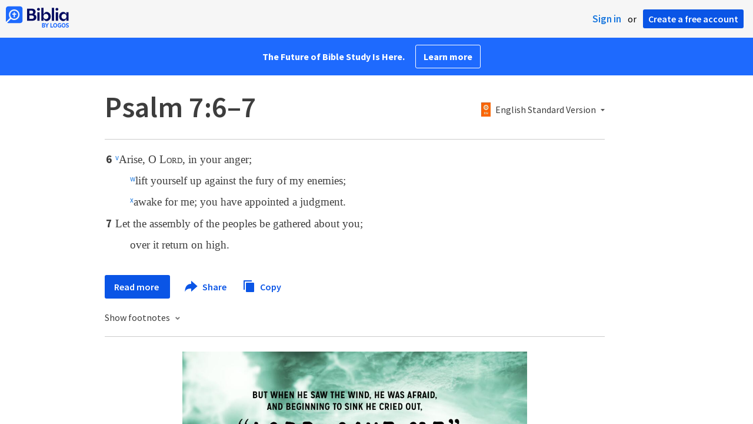

--- FILE ---
content_type: text/html; charset=utf-8
request_url: https://www.google.com/recaptcha/api2/aframe
body_size: 268
content:
<!DOCTYPE HTML><html><head><meta http-equiv="content-type" content="text/html; charset=UTF-8"></head><body><script nonce="fZ64vfPzuP09hYjYcO2C8g">/** Anti-fraud and anti-abuse applications only. See google.com/recaptcha */ try{var clients={'sodar':'https://pagead2.googlesyndication.com/pagead/sodar?'};window.addEventListener("message",function(a){try{if(a.source===window.parent){var b=JSON.parse(a.data);var c=clients[b['id']];if(c){var d=document.createElement('img');d.src=c+b['params']+'&rc='+(localStorage.getItem("rc::a")?sessionStorage.getItem("rc::b"):"");window.document.body.appendChild(d);sessionStorage.setItem("rc::e",parseInt(sessionStorage.getItem("rc::e")||0)+1);localStorage.setItem("rc::h",'1768825829437');}}}catch(b){}});window.parent.postMessage("_grecaptcha_ready", "*");}catch(b){}</script></body></html>